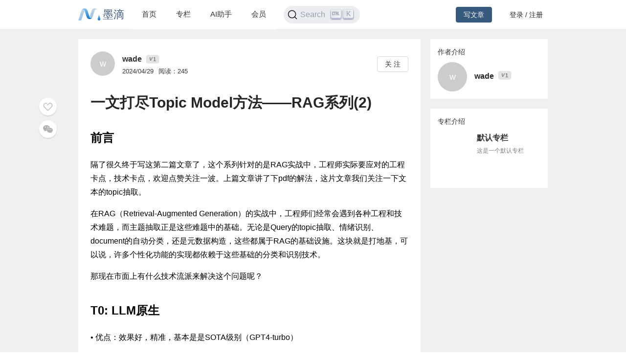

--- FILE ---
content_type: text/html; charset=utf-8
request_url: https://mdnice.com/writing/60287693bec44a77bd08c5a2dc55994e
body_size: 9068
content:
<!DOCTYPE html><html><head><meta name="viewport" content="user-scalable=no,initial-scale=1,maximum-scale=1,minimum-scale=1,width=device-width,height=device-height"/><meta charSet="utf-8"/><meta http-equiv="X-UA-Compatible" content="IE=edge"/><link rel="icon" type="image/png" sizes="32x32" href="/favicon-32x32.png"/><link rel="icon" type="image/png" sizes="16x16" href="/favicon-16x16.png"/><title>墨滴社区</title><meta name="next-head-count" content="6"/><link rel="preload" href="/_next/static/css/99fd28c8.cbcf72ac.chunk.css" as="style"/><link rel="stylesheet" href="/_next/static/css/99fd28c8.cbcf72ac.chunk.css" data-n-g=""/><link rel="preload" href="/_next/static/css/styles.240886f5.chunk.css" as="style"/><link rel="stylesheet" href="/_next/static/css/styles.240886f5.chunk.css" data-n-g=""/><noscript data-n-css=""></noscript><link rel="preload" href="/_next/static/chunks/main-b82ae55c5b30400b5a69.js" as="script"/><link rel="preload" href="/_next/static/chunks/webpack-147ea3ada7109f6dc0bb.js" as="script"/><link rel="preload" href="/_next/static/chunks/framework.0c239260661ae1d12aa2.js" as="script"/><link rel="preload" href="/_next/static/chunks/99fd28c8.869b0eae3f0cff4d601b.js" as="script"/><link rel="preload" href="/_next/static/chunks/dac041ceed1ee26c1e16e104d2190d8271954285.cd3aa3673ce3a49984f4.js" as="script"/><link rel="preload" href="/_next/static/chunks/3a45ee718ef6ab18e4aa41a03d884c521e950c1a.20a0b4d90dbea97d9a42.js" as="script"/><link rel="preload" href="/_next/static/chunks/8d1bb844a74473ea14a7805fadcfb6e83056318c.98f84121cb582997d174.js" as="script"/><link rel="preload" href="/_next/static/chunks/35a9b86bf41ca55ed2bf693c4c3a53cae04657bf.b8d5ed0a5ca43af6dab5.js" as="script"/><link rel="preload" href="/_next/static/chunks/11c0df1a29bf33170b7983f4b17da2d6ebf5539f.0b2951295073cc9c7a9a.js" as="script"/><link rel="preload" href="/_next/static/chunks/c42987db7f01b8b025e2087b0353fe89e1a15fda.5c10d2ef2c1cd0f6e84d.js" as="script"/><link rel="preload" href="/_next/static/chunks/36668fb381692947118f0dea4552c43eecc985fe.9f92e9ed3bcc1cec2ce7.js" as="script"/><link rel="preload" href="/_next/static/chunks/d511d4d17304b938dec199dc3228edce191ed9da.217318f7577760e0f079.js" as="script"/><link rel="preload" href="/_next/static/chunks/0af79db2e64fe1cedba797d64ecc820b92eea113.689762280968d66a9a75.js" as="script"/><link rel="preload" href="/_next/static/chunks/770094b79bfecbe37a9c20ed6f3a97b62603965f.3b1285238eed570fa1bc.js" as="script"/><link rel="preload" href="/_next/static/chunks/b589fcb92c620b81a5585d8092dd58259bee2dc0.19c69bf3f382c0e572de.js" as="script"/><link rel="preload" href="/_next/static/chunks/3d27b0a58b6221ed73e89f6fd5bfe444aca439ff.af3b3ae017e7505aa53b.js" as="script"/><link rel="preload" href="/_next/static/chunks/346019a0dd6641a8c703d9101aeb4c33c0f746ae.34d4d1fdf107b5278e39.js" as="script"/><link rel="preload" href="/_next/static/chunks/styles.7f4a2a65eea97665d51a.js" as="script"/><link rel="preload" href="/_next/static/chunks/pages/_app-fa92648b3579ebab947a.js" as="script"/><link rel="preload" href="/_next/static/chunks/5464e60645fa37f73bec969fa8c00fdc859f8758.92a22c67709061d550c2.js" as="script"/><link rel="preload" href="/_next/static/chunks/4aa92f2a156bc93edc1811c37f5daeb87678f43a.bffeb261932a347c4ffb.js" as="script"/><link rel="preload" href="/_next/static/chunks/pages/writing/%5Bid%5D-15cd20bd9fa1bda23fdf.js" as="script"/><style data-styled="" data-styled-version="5.2.1">#nprogress .bar{background:#37597d;}/*!sc*/
#nprogress .peg{box-shadow:0 0 10px #37597d,0 0 5px #37597d;}/*!sc*/
#nprogress .spinner-icon{border-top-color:#37597d;border-left-color:#37597d;}/*!sc*/
data-styled.g4[id="sc-global-jgxDIz1"]{content:"sc-global-jgxDIz1,"}/*!sc*/
</style></head><body><div id="__next"></div><script id="__NEXT_DATA__" type="application/json">{"props":{"pageProps":{"query":{"id":"60287693bec44a77bd08c5a2dc55994e"},"ieBrowser":false,"needRefresh":false,"writingDetail":{"id":75089,"outId":"60287693bec44a77bd08c5a2dc55994e","articleOutId":"60287693bec44a77bd08c5a2dc55994e","html":"\u003ch1 data-tool=\"mdnice编辑器\" style=\"margin-top: 30px; margin-bottom: 15px; margin-left: 0px; margin-right: 0px; padding-top: 0px; padding-bottom: 0px; padding-left: 0px; padding-right: 0px; display: block;\"\u003e\u003cspan class=\"prefix\" style=\"display: none;\"\u003e\u003c/span\u003e\u003cspan class=\"content\" style=\"font-size: 24px; color: rgb(0, 0, 0); line-height: 1.5em; letter-spacing: 0em; text-align: left; font-weight: bold; display: block;\"\u003e前言\u003c/span\u003e\u003cspan class=\"suffix\" style=\"display: none;\"\u003e\u003c/span\u003e\u003c/h1\u003e \n\u003cp data-tool=\"mdnice编辑器\" style=\"color: rgb(0, 0, 0); font-size: 16px; line-height: 1.8em; letter-spacing: 0em; text-align: left; text-indent: 0em; margin-top: 0px; margin-bottom: 0px; margin-left: 0px; margin-right: 0px; padding-top: 8px; padding-bottom: 8px; padding-left: 0px; padding-right: 0px;\"\u003e隔了很久终于写这第二篇文章了，这个系列针对的是RAG实战中，工程师实际要应对的工程卡点，技术卡点，欢迎点赞关注一波。上篇文章讲了下pdf的解法，这片文章我们关注一下文本的topic抽取。\u003c/p\u003e \n\u003cp data-tool=\"mdnice编辑器\" style=\"color: rgb(0, 0, 0); font-size: 16px; line-height: 1.8em; letter-spacing: 0em; text-align: left; text-indent: 0em; margin-top: 0px; margin-bottom: 0px; margin-left: 0px; margin-right: 0px; padding-top: 8px; padding-bottom: 8px; padding-left: 0px; padding-right: 0px;\"\u003e在RAG（Retrieval-Augmented Generation）的实战中，工程师们经常会遇到各种工程和技术难题，而主题抽取正是这些难题中的基础。无论是Query的topic抽取、情绪识别、document的自动分类，还是元数据构造，这些都属于RAG的基础设施。这块就是打地基，可以说，许多个性化功能的实现都依赖于这些基础的分类和识别技术。\u003c/p\u003e \n\u003cp data-tool=\"mdnice编辑器\" style=\"color: rgb(0, 0, 0); font-size: 16px; line-height: 1.8em; letter-spacing: 0em; text-align: left; text-indent: 0em; margin-top: 0px; margin-bottom: 0px; margin-left: 0px; margin-right: 0px; padding-top: 8px; padding-bottom: 8px; padding-left: 0px; padding-right: 0px;\"\u003e那现在市面上有什么技术流派来解决这个问题呢？\u003c/p\u003e \n\u003ch1 data-tool=\"mdnice编辑器\" style=\"margin-top: 30px; margin-bottom: 15px; margin-left: 0px; margin-right: 0px; padding-top: 0px; padding-bottom: 0px; padding-left: 0px; padding-right: 0px; display: block;\"\u003e\u003cspan class=\"prefix\" style=\"display: none;\"\u003e\u003c/span\u003e\u003cspan class=\"content\" style=\"font-size: 24px; color: rgb(0, 0, 0); line-height: 1.5em; letter-spacing: 0em; text-align: left; font-weight: bold; display: block;\"\u003eT0: LLM原生\u003c/span\u003e\u003cspan class=\"suffix\" style=\"display: none;\"\u003e\u003c/span\u003e\u003c/h1\u003e \n\u003cp data-tool=\"mdnice编辑器\" style=\"color: rgb(0, 0, 0); font-size: 16px; line-height: 1.8em; letter-spacing: 0em; text-align: left; text-indent: 0em; margin-top: 0px; margin-bottom: 0px; margin-left: 0px; margin-right: 0px; padding-top: 8px; padding-bottom: 8px; padding-left: 0px; padding-right: 0px;\"\u003e• 优点：效果好，精准，基本是是SOTA级别（GPT4-turbo）\u003c/p\u003e \n\u003cp data-tool=\"mdnice编辑器\" style=\"color: rgb(0, 0, 0); font-size: 16px; line-height: 1.8em; letter-spacing: 0em; text-align: left; text-indent: 0em; margin-top: 0px; margin-bottom: 0px; margin-left: 0px; margin-right: 0px; padding-top: 8px; padding-bottom: 8px; padding-left: 0px; padding-right: 0px;\"\u003e• 缺点：上下文长度限制，响应时间慢，费用高，调优难，多任务难以并行\u003c/p\u003e \n\u003cp data-tool=\"mdnice编辑器\" style=\"color: rgb(0, 0, 0); font-size: 16px; line-height: 1.8em; letter-spacing: 0em; text-align: left; text-indent: 0em; margin-top: 0px; margin-bottom: 0px; margin-left: 0px; margin-right: 0px; padding-top: 8px; padding-bottom: 8px; padding-left: 0px; padding-right: 0px;\"\u003e这就是为什么，当前情况，T0效果这么好的情况下，还要通过其他路径，去趋近LLM的效果的原因\u003c/p\u003e \n\u003ch1 data-tool=\"mdnice编辑器\" style=\"margin-top: 30px; margin-bottom: 15px; margin-left: 0px; margin-right: 0px; padding-top: 0px; padding-bottom: 0px; padding-left: 0px; padding-right: 0px; display: block;\"\u003e\u003cspan class=\"prefix\" style=\"display: none;\"\u003e\u003c/span\u003e\u003cspan class=\"content\" style=\"font-size: 24px; color: rgb(0, 0, 0); line-height: 1.5em; letter-spacing: 0em; text-align: left; font-weight: bold; display: block;\"\u003eT1: Embedding 向量空间的相似度聚合\u003c/span\u003e\u003cspan class=\"suffix\" style=\"display: none;\"\u003e\u003c/span\u003e\u003c/h1\u003e \n\u003ch2 data-tool=\"mdnice编辑器\" style=\"margin-top: 30px; margin-bottom: 15px; margin-left: 0px; margin-right: 0px; padding-top: 0px; padding-bottom: 0px; padding-left: 0px; padding-right: 0px; display: block;\"\u003e\u003cspan class=\"prefix\" style=\"display: none;\"\u003e\u003c/span\u003e\u003cspan class=\"content\" style=\"font-size: 22px; color: rgb(0, 0, 0); line-height: 1.5em; letter-spacing: 0em; text-align: left; font-weight: bold; display: block;\"\u003ecohere实践\u003c/span\u003e\u003cspan class=\"suffix\" style=\"display: none;\"\u003e\u003c/span\u003e\u003c/h2\u003e \n\u003cp data-tool=\"mdnice编辑器\" style=\"color: rgb(0, 0, 0); font-size: 16px; line-height: 1.8em; letter-spacing: 0em; text-align: left; text-indent: 0em; margin-top: 0px; margin-bottom: 0px; margin-left: 0px; margin-right: 0px; padding-top: 8px; padding-bottom: 8px; padding-left: 0px; padding-right: 0px;\"\u003ehttps://docs.cohere.com/page/topic-modeling 主题建模是一种用于从大量文本文档中提取主要主题的技术。它可以帮助人们理解大量非结构化文本数据，例如聊天机器人收到的消息。例如，这在客户服务方面非常有用，团队可以分析客户对产品或服务提出的常见问题和反馈，从而在未来更好地为客户服务。\u003c/p\u003e \n\u003cp data-tool=\"mdnice编辑器\" style=\"color: rgb(0, 0, 0); font-size: 16px; line-height: 1.8em; letter-spacing: 0em; text-align: left; text-indent: 0em; margin-top: 0px; margin-bottom: 0px; margin-left: 0px; margin-right: 0px; padding-top: 8px; padding-bottom: 8px; padding-left: 0px; padding-right: 0px;\"\u003eTopic Modeler 示例应用分析了由人们向人工智能个人助理发出的指令组成的数据集，然后提取了数据集的关键主题和主题。它利用文本嵌入（文本数据的数字表示，可捕捉其含义），并使用 Cohere Embed 端点检索这些文本嵌入。主题是通过聚类算法生成的，它根据不同文本输入所代表的主题将其分为不同的群组。\u003c/p\u003e \n\u003cp data-tool=\"mdnice编辑器\" style=\"color: rgb(0, 0, 0); font-size: 16px; line-height: 1.8em; letter-spacing: 0em; text-align: left; text-indent: 0em; margin-top: 0px; margin-bottom: 0px; margin-left: 0px; margin-right: 0px; padding-top: 8px; padding-bottom: 8px; padding-left: 0px; padding-right: 0px;\"\u003e建立主题建模器的步骤如下\u003cbr\u003e 第 1 步：加载文本数据集\u003c/p\u003e \n\u003cp data-tool=\"mdnice编辑器\" style=\"color: rgb(0, 0, 0); font-size: 16px; line-height: 1.8em; letter-spacing: 0em; text-align: left; text-indent: 0em; margin-top: 0px; margin-bottom: 0px; margin-left: 0px; margin-right: 0px; padding-top: 8px; padding-bottom: 8px; padding-left: 0px; padding-right: 0px;\"\u003e第 2 步：创建聚类\u003c/p\u003e \n\u003cp data-tool=\"mdnice编辑器\" style=\"color: rgb(0, 0, 0); font-size: 16px; line-height: 1.8em; letter-spacing: 0em; text-align: left; text-indent: 0em; margin-top: 0px; margin-bottom: 0px; margin-left: 0px; margin-right: 0px; padding-top: 8px; padding-bottom: 8px; padding-left: 0px; padding-right: 0px;\"\u003e第 3 步：获取聚类关键词\u003c/p\u003e \n\u003cp data-tool=\"mdnice编辑器\" style=\"color: rgb(0, 0, 0); font-size: 16px; line-height: 1.8em; letter-spacing: 0em; text-align: left; text-indent: 0em; margin-top: 0px; margin-bottom: 0px; margin-left: 0px; margin-right: 0px; padding-top: 8px; padding-bottom: 8px; padding-left: 0px; padding-right: 0px;\"\u003e第 4 步：在图表上可视化聚类\u003c/p\u003e \n\u003cp data-tool=\"mdnice编辑器\" style=\"color: rgb(0, 0, 0); font-size: 16px; line-height: 1.8em; letter-spacing: 0em; text-align: left; text-indent: 0em; margin-top: 0px; margin-bottom: 0px; margin-left: 0px; margin-right: 0px; padding-top: 8px; padding-bottom: 8px; padding-left: 0px; padding-right: 0px;\"\u003e核心代码如下：\u003c/p\u003e \n\u003cpre class=\"custom\" data-tool=\"mdnice编辑器\" style=\"border-radius: 5px; box-shadow: rgba(0, 0, 0, 0.55) 0px 2px 10px; text-align: left; margin-top: 10px; margin-bottom: 10px; margin-left: 0px; margin-right: 0px; padding-top: 0px; padding-bottom: 0px; padding-left: 0px; padding-right: 0px;\"\u003e\u003cspan style=\"display: block; background: url(https://files.mdnice.com/user/3441/876cad08-0422-409d-bb5a-08afec5da8ee.svg); height: 30px; width: 100%; background-size: 40px; background-repeat: no-repeat; background-color: #282c34; margin-bottom: -7px; border-radius: 5px; background-position: 10px 10px;\"\u003e\u003c/span\u003e\u003ccode class=\"hljs\" style=\"overflow-x: auto; padding: 16px; color: #abb2bf; padding-top: 15px; background: #282c34; border-radius: 5px; display: -webkit-box; font-family: 'Operator Mono', Consolas, Monaco, Menlo, monospace; border-top-left-radius: 0px; border-top-right-radius: 0px; border-bottom-right-radius: 0px; border-bottom-left-radius: 0px; font-size: 12px;\"\u003eapi_key\u0026nbsp;=\u0026nbsp;“PASTE_YOUR_API_KEY_HERE”\u003cbr\u003eco\u0026nbsp;=\u0026nbsp;cohere.Client(api_key)\u003cbr\u003e\u003cbr\u003e\u0026nbsp;Embed\u0026nbsp;with\u0026nbsp;Cohere’s\u0026nbsp;embedding\u0026nbsp;model,\u0026nbsp;\u003cspan class=\"hljs-keyword\" style=\"color: #c678dd; line-height: 26px;\"\u003ethen\u003c/span\u003e\u0026nbsp;convert\u0026nbsp;into\u0026nbsp;a\u0026nbsp;numpy\u0026nbsp;array\u003cbr\u003eembeddings\u0026nbsp;=\u0026nbsp;co.embed(texts=list(df[‘utt’]),\u003cbr\u003e\u0026nbsp;\u0026nbsp;\u0026nbsp;\u0026nbsp;\u0026nbsp;\u0026nbsp;\u0026nbsp;\u0026nbsp;\u0026nbsp;\u0026nbsp;\u0026nbsp;\u0026nbsp;\u0026nbsp;\u0026nbsp;\u0026nbsp;\u0026nbsp;\u0026nbsp;\u0026nbsp;\u0026nbsp;\u0026nbsp;\u0026nbsp;\u0026nbsp;\u0026nbsp;truncate=\u003cspan class=\"hljs-string\" style=\"color: #98c379; line-height: 26px;\"\u003e\"RIGHT\"\u003c/span\u003e).embeddings\u003cbr\u003eembeddings\u0026nbsp;=\u0026nbsp;np.array(embeds)\u003cbr\u003e\u003cbr\u003ecluster_model\u0026nbsp;=\u0026nbsp;KMeans(n_clusters=n_clusters)\u003cbr\u003etopic_model\u0026nbsp;=\u0026nbsp;BERTopic(hdbscan_model=cluster_model)\u003cbr\u003e\u003cbr\u003e\u003cspan class=\"hljs-comment\" style=\"color: #5c6370; font-style: italic; line-height: 26px;\"\u003e#\u0026nbsp;df\u0026nbsp;is\u0026nbsp;a\u0026nbsp;dataframe.\u0026nbsp;df['title']\u0026nbsp;is\u0026nbsp;the\u0026nbsp;column\u0026nbsp;of\u0026nbsp;text\u0026nbsp;we're\u0026nbsp;modeling\u003c/span\u003e\u003cbr\u003edf[\u003cspan class=\"hljs-string\" style=\"color: #98c379; line-height: 26px;\"\u003e'topic'\u003c/span\u003e],\u0026nbsp;probabilities\u0026nbsp;=\u0026nbsp;topic_model.fit_transform(df[\u003cspan class=\"hljs-string\" style=\"color: #98c379; line-height: 26px;\"\u003e'utt'\u003c/span\u003e],\u0026nbsp;embeddings)\u003cbr\u003e\u003c/code\u003e\u003c/pre\u003e \n\u003cp data-tool=\"mdnice编辑器\" style=\"color: rgb(0, 0, 0); font-size: 16px; line-height: 1.8em; letter-spacing: 0em; text-align: left; text-indent: 0em; margin-top: 0px; margin-bottom: 0px; margin-left: 0px; margin-right: 0px; padding-top: 8px; padding-bottom: 8px; padding-left: 0px; padding-right: 0px;\"\u003e这里面用了BertTopic，也放一点内容看看\u003c/p\u003e \n\u003ch2 data-tool=\"mdnice编辑器\" style=\"margin-top: 30px; margin-bottom: 15px; margin-left: 0px; margin-right: 0px; padding-top: 0px; padding-bottom: 0px; padding-left: 0px; padding-right: 0px; display: block;\"\u003e\u003cspan class=\"prefix\" style=\"display: none;\"\u003e\u003c/span\u003e\u003cspan class=\"content\" style=\"font-size: 22px; color: rgb(0, 0, 0); line-height: 1.5em; letter-spacing: 0em; text-align: left; font-weight: bold; display: block;\"\u003eBertTopic\u003c/span\u003e\u003cspan class=\"suffix\" style=\"display: none;\"\u003e\u003c/span\u003e\u003c/h2\u003e \n\u003cp data-tool=\"mdnice编辑器\" style=\"color: rgb(0, 0, 0); font-size: 16px; line-height: 1.8em; letter-spacing: 0em; text-align: left; text-indent: 0em; margin-top: 0px; margin-bottom: 0px; margin-left: 0px; margin-right: 0px; padding-top: 8px; padding-bottom: 8px; padding-left: 0px; padding-right: 0px;\"\u003e《BERTopic: Neural topic modeling with a class-based TF-IDF procedure》 为了克服 Top2Vec 的缺点，BertTopic 并不是把文档和词都嵌入到同一个空间，而是单独对文档进行 embedding 编码，然后同样过降维和聚类，得到不同的主题。但在寻找主题表示时，是把同一个主题下的所有文档看成一个大文档，然后通过 c-TF-IDF 最高的 NNN 个词作为该主题表示。简单点说，BerTopic 寻找主题表示时用的是 bags-of-words。\u003c/p\u003e \n\u003cp data-tool=\"mdnice编辑器\" style=\"color: rgb(0, 0, 0); font-size: 16px; line-height: 1.8em; letter-spacing: 0em; text-align: left; text-indent: 0em; margin-top: 0px; margin-bottom: 0px; margin-left: 0px; margin-right: 0px; padding-top: 8px; padding-bottom: 8px; padding-left: 0px; padding-right: 0px;\"\u003e算法流程\u003c/p\u003e \n\u003cp data-tool=\"mdnice编辑器\" style=\"color: rgb(0, 0, 0); font-size: 16px; line-height: 1.8em; letter-spacing: 0em; text-align: left; text-indent: 0em; margin-top: 0px; margin-bottom: 0px; margin-left: 0px; margin-right: 0px; padding-top: 8px; padding-bottom: 8px; padding-left: 0px; padding-right: 0px;\"\u003e• 把文档映射到 embedding 空间\u003c/p\u003e \n\u003cp data-tool=\"mdnice编辑器\" style=\"color: rgb(0, 0, 0); font-size: 16px; line-height: 1.8em; letter-spacing: 0em; text-align: left; text-indent: 0em; margin-top: 0px; margin-bottom: 0px; margin-left: 0px; margin-right: 0px; padding-top: 8px; padding-bottom: 8px; padding-left: 0px; padding-right: 0px;\"\u003e• 这里可以用预训练模型，像 BERT、RoBERTa，或者经过 fine tuning 的预训练模型进行文档编码，相对于 Top2Vec 用的Doc2Vec，预训练模型无疑表征能力更强\u003c/p\u003e \n\u003cp data-tool=\"mdnice编辑器\" style=\"color: rgb(0, 0, 0); font-size: 16px; line-height: 1.8em; letter-spacing: 0em; text-align: left; text-indent: 0em; margin-top: 0px; margin-bottom: 0px; margin-left: 0px; margin-right: 0px; padding-top: 8px; padding-bottom: 8px; padding-left: 0px; padding-right: 0px;\"\u003e• 降维。同 Top2Vec，用的 UMAP\u003c/p\u003e \n\u003cp data-tool=\"mdnice编辑器\" style=\"color: rgb(0, 0, 0); font-size: 16px; line-height: 1.8em; letter-spacing: 0em; text-align: left; text-indent: 0em; margin-top: 0px; margin-bottom: 0px; margin-left: 0px; margin-right: 0px; padding-top: 8px; padding-bottom: 8px; padding-left: 0px; padding-right: 0px;\"\u003e• 聚类。同 Top2Vec，用的 HDBSCAN\u003c/p\u003e \n\u003cp data-tool=\"mdnice编辑器\" style=\"color: rgb(0, 0, 0); font-size: 16px; line-height: 1.8em; letter-spacing: 0em; text-align: left; text-indent: 0em; margin-top: 0px; margin-bottom: 0px; margin-left: 0px; margin-right: 0px; padding-top: 8px; padding-bottom: 8px; padding-left: 0px; padding-right: 0px;\"\u003e• 主题表示。如上面所提，把属于同一个 topic 的所有文档看成一个大文档。然后算 c-TF-IDF，公式如下，变量含义可以看论文\u003c/p\u003e \n\u003cp data-tool=\"mdnice编辑器\" style=\"color: rgb(0, 0, 0); font-size: 16px; line-height: 1.8em; letter-spacing: 0em; text-align: left; text-indent: 0em; margin-top: 0px; margin-bottom: 0px; margin-left: 0px; margin-right: 0px; padding-top: 8px; padding-bottom: 8px; padding-left: 0px; padding-right: 0px;\"\u003e这个做法简单明了，又有效，很棒。\u003c/p\u003e \n\u003ch2 data-tool=\"mdnice编辑器\" style=\"margin-top: 30px; margin-bottom: 15px; margin-left: 0px; margin-right: 0px; padding-top: 0px; padding-bottom: 0px; padding-left: 0px; padding-right: 0px; display: block;\"\u003e\u003cspan class=\"prefix\" style=\"display: none;\"\u003e\u003c/span\u003e\u003cspan class=\"content\" style=\"font-size: 22px; color: rgb(0, 0, 0); line-height: 1.5em; letter-spacing: 0em; text-align: left; font-weight: bold; display: block;\"\u003eTop2vec\u003c/span\u003e\u003cspan class=\"suffix\" style=\"display: none;\"\u003e\u003c/span\u003e\u003c/h2\u003e \n\u003cp data-tool=\"mdnice编辑器\" style=\"color: rgb(0, 0, 0); font-size: 16px; line-height: 1.8em; letter-spacing: 0em; text-align: left; text-indent: 0em; margin-top: 0px; margin-bottom: 0px; margin-left: 0px; margin-right: 0px; padding-top: 8px; padding-bottom: 8px; padding-left: 0px; padding-right: 0px;\"\u003e比如https://github.com/ddangelov/Top2Vec https://arxiv.org/pdf/2008.09470\u003c/p\u003e \n\u003cp data-tool=\"mdnice编辑器\" style=\"color: rgb(0, 0, 0); font-size: 16px; line-height: 1.8em; letter-spacing: 0em; text-align: left; text-indent: 0em; margin-top: 0px; margin-bottom: 0px; margin-left: 0px; margin-right: 0px; padding-top: 8px; padding-bottom: 8px; padding-left: 0px; padding-right: 0px;\"\u003e下面top2vec是来自周星星的知乎文章https://www.zhihu.com/question/34801598/answer/2776359659\u003c/p\u003e \n\u003cp data-tool=\"mdnice编辑器\" style=\"color: rgb(0, 0, 0); font-size: 16px; line-height: 1.8em; letter-spacing: 0em; text-align: left; text-indent: 0em; margin-top: 0px; margin-bottom: 0px; margin-left: 0px; margin-right: 0px; padding-top: 8px; padding-bottom: 8px; padding-left: 0px; padding-right: 0px;\"\u003e原理：用 Doc2vec 技术，把文档和词都映射到同一个语义向量空间。对文档向量进行聚类，分成不同的簇，每个簇就代表一个主题，同一个簇的文档向量求 average，得到的向量作为该主题的 Topic 表示，再用离该 topic vector 最近的 NNN 个词作为该 Topic 的表示。\u003c/p\u003e \n\u003cp data-tool=\"mdnice编辑器\" style=\"color: rgb(0, 0, 0); font-size: 16px; line-height: 1.8em; letter-spacing: 0em; text-align: left; text-indent: 0em; margin-top: 0px; margin-bottom: 0px; margin-left: 0px; margin-right: 0px; padding-top: 8px; padding-bottom: 8px; padding-left: 0px; padding-right: 0px;\"\u003e算法流程\u003c/p\u003e \n\u003cp data-tool=\"mdnice编辑器\" style=\"color: rgb(0, 0, 0); font-size: 16px; line-height: 1.8em; letter-spacing: 0em; text-align: left; text-indent: 0em; margin-top: 0px; margin-bottom: 0px; margin-left: 0px; margin-right: 0px; padding-top: 8px; padding-bottom: 8px; padding-left: 0px; padding-right: 0px;\"\u003e• 使用 Doc2Vec 创建文档和字的联合向量空间（也称为embedding 嵌入空间）\u003c/p\u003e \n\u003cp data-tool=\"mdnice编辑器\" style=\"color: rgb(0, 0, 0); font-size: 16px; line-height: 1.8em; letter-spacing: 0em; text-align: left; text-indent: 0em; margin-top: 0px; margin-bottom: 0px; margin-left: 0px; margin-right: 0px; padding-top: 8px; padding-bottom: 8px; padding-left: 0px; padding-right: 0px;\"\u003e• 这里的 Doc2Vec 类似 word2vec 中的 skip-gram，用的是比较浅的网络\u003c/p\u003e \n\u003cfigure data-tool=\"mdnice编辑器\" style=\"margin-top: 10px; margin-bottom: 10px; margin-left: 0px; margin-right: 0px; padding-top: 0px; padding-bottom: 0px; padding-left: 0px; padding-right: 0px; display: flex; flex-direction: column; justify-content: center; align-items: center;\"\u003e \n \u003cimg src=\"https://files.mdnice.com/user/57315/b3929318-01bd-4828-a286-174985ca74ca.png\" alt style=\"display: block; margin-top: 0px; margin-right: auto; margin-bottom: 0px; margin-left: auto; max-width: 100%; border-top-style: none; border-bottom-style: none; border-left-style: none; border-right-style: none; border-top-width: 3px; border-bottom-width: 3px; border-left-width: 3px; border-right-width: 3px; border-top-color: rgba(0, 0, 0, 0.4); border-bottom-color: rgba(0, 0, 0, 0.4); border-left-color: rgba(0, 0, 0, 0.4); border-right-color: rgba(0, 0, 0, 0.4); border-top-left-radius: 0px; border-top-right-radius: 0px; border-bottom-right-radius: 0px; border-bottom-left-radius: 0px; object-fit: fill; box-shadow: rgba(0, 0, 0, 0) 0px 0px 0px 0px;\"\u003e \n\u003c/figure\u003e \n\u003cp data-tool=\"mdnice编辑器\" style=\"color: rgb(0, 0, 0); font-size: 16px; line-height: 1.8em; letter-spacing: 0em; text-align: left; text-indent: 0em; margin-top: 0px; margin-bottom: 0px; margin-left: 0px; margin-right: 0px; padding-top: 8px; padding-bottom: 8px; padding-left: 0px; padding-right: 0px;\"\u003e• 对文档向量使用 UMAP 进行降维\u003c/p\u003e \n\u003cp data-tool=\"mdnice编辑器\" style=\"color: rgb(0, 0, 0); font-size: 16px; line-height: 1.8em; letter-spacing: 0em; text-align: left; text-indent: 0em; margin-top: 0px; margin-bottom: 0px; margin-left: 0px; margin-right: 0px; padding-top: 8px; padding-bottom: 8px; padding-left: 0px; padding-right: 0px;\"\u003e• 降维的目的是避免维度灾难，提高后续聚类算法的效果和效率\u003c/p\u003e \n\u003cp data-tool=\"mdnice编辑器\" style=\"color: rgb(0, 0, 0); font-size: 16px; line-height: 1.8em; letter-spacing: 0em; text-align: left; text-indent: 0em; margin-top: 0px; margin-bottom: 0px; margin-left: 0px; margin-right: 0px; padding-top: 8px; padding-bottom: 8px; padding-left: 0px; padding-right: 0px;\"\u003e• UMAP 18年提出，目前是当红炸子鸡的降维算法，属于非线性流形降维。由于 embedding 空间通常有着\u003cstrong style=\"color: rgb(0, 0, 0); font-weight: bold; background-attachment: scroll; background-clip: border-box; background-color: rgba(0, 0, 0, 0); background-image: none; background-origin: padding-box; background-position-x: 0%; background-position-y: 0%; background-repeat: no-repeat; background-size: auto; width: auto; height: auto; margin-top: 0px; margin-bottom: 0px; margin-left: 0px; margin-right: 0px; padding-top: 0px; padding-bottom: 0px; padding-left: 0px; padding-right: 0px; border-top-style: none; border-bottom-style: none; border-left-style: none; border-right-style: none; border-top-width: 3px; border-bottom-width: 3px; border-left-width: 3px; border-right-width: 3px; border-top-color: rgba(0, 0, 0, 0.4); border-bottom-color: rgba(0, 0, 0, 0.4); border-left-color: rgba(0, 0, 0, 0.4); border-right-color: rgba(0, 0, 0, 0.4); border-top-left-radius: 0px; border-top-right-radius: 0px; border-bottom-right-radius: 0px; border-bottom-left-radius: 0px;\"\u003e各向异性\u003c/strong\u003e的问题，用 PCA 这种线性降维效果是不适合的，而 UMAP 相对于 t-SNE，能更好保留原空间的局部和全局结构，且计算效率更好\u003c/p\u003e \n\u003cp data-tool=\"mdnice编辑器\" style=\"color: rgb(0, 0, 0); font-size: 16px; line-height: 1.8em; letter-spacing: 0em; text-align: left; text-indent: 0em; margin-top: 0px; margin-bottom: 0px; margin-left: 0px; margin-right: 0px; padding-top: 8px; padding-bottom: 8px; padding-left: 0px; padding-right: 0px;\"\u003e• 使用 HDBSCAN 进行聚类\u003c/p\u003e \n\u003cp data-tool=\"mdnice编辑器\" style=\"color: rgb(0, 0, 0); font-size: 16px; line-height: 1.8em; letter-spacing: 0em; text-align: left; text-indent: 0em; margin-top: 0px; margin-bottom: 0px; margin-left: 0px; margin-right: 0px; padding-top: 8px; padding-bottom: 8px; padding-left: 0px; padding-right: 0px;\"\u003e• 密度聚类优势能天然挖掘异常点。从业务上看，有一些文档就是不属于某一个主题的，强行划分会影响效果\u003c/p\u003e \n\u003cp data-tool=\"mdnice编辑器\" style=\"color: rgb(0, 0, 0); font-size: 16px; line-height: 1.8em; letter-spacing: 0em; text-align: left; text-indent: 0em; margin-top: 0px; margin-bottom: 0px; margin-left: 0px; margin-right: 0px; padding-top: 8px; padding-bottom: 8px; padding-left: 0px; padding-right: 0px;\"\u003e• 同样是因为 embedding 空间的各向异性，并不适合用 K-means 这种 centroid-based 的聚类方案\u003c/p\u003e \n\u003cp data-tool=\"mdnice编辑器\" style=\"color: rgb(0, 0, 0); font-size: 16px; line-height: 1.8em; letter-spacing: 0em; text-align: left; text-indent: 0em; margin-top: 0px; margin-bottom: 0px; margin-left: 0px; margin-right: 0px; padding-top: 8px; padding-bottom: 8px; padding-left: 0px; padding-right: 0px;\"\u003e• HDBSCAN 相比于 DBSCAN，不用定义领域半径 eps 和密度阈值 MinPt 这两个刺手的参数\u003c/p\u003e \n\u003cp data-tool=\"mdnice编辑器\" style=\"color: rgb(0, 0, 0); font-size: 16px; line-height: 1.8em; letter-spacing: 0em; text-align: left; text-indent: 0em; margin-top: 0px; margin-bottom: 0px; margin-left: 0px; margin-right: 0px; padding-top: 8px; padding-bottom: 8px; padding-left: 0px; padding-right: 0px;\"\u003e• 关于 HDBSCAN 的深入理解，可以看这篇How HDBSCAN Works\u003c/p\u003e \n\u003cp data-tool=\"mdnice编辑器\" style=\"color: rgb(0, 0, 0); font-size: 16px; line-height: 1.8em; letter-spacing: 0em; text-align: left; text-indent: 0em; margin-top: 0px; margin-bottom: 0px; margin-left: 0px; margin-right: 0px; padding-top: 8px; padding-bottom: 8px; padding-left: 0px; padding-right: 0px;\"\u003e• 聚类得到的每个簇为一个主题，对同一个簇的所有文档向量求平均，得到该主题的向量\u003c/p\u003e \n\u003cfigure data-tool=\"mdnice编辑器\" style=\"margin-top: 10px; margin-bottom: 10px; margin-left: 0px; margin-right: 0px; padding-top: 0px; padding-bottom: 0px; padding-left: 0px; padding-right: 0px; display: flex; flex-direction: column; justify-content: center; align-items: center;\"\u003e \n \u003cimg src=\"https://files.mdnice.com/user/57315/e6d1742c-3b61-4eb3-8f52-ec0592ef752c.png\" alt style=\"display: block; margin-top: 0px; margin-right: auto; margin-bottom: 0px; margin-left: auto; max-width: 100%; border-top-style: none; border-bottom-style: none; border-left-style: none; border-right-style: none; border-top-width: 3px; border-bottom-width: 3px; border-left-width: 3px; border-right-width: 3px; border-top-color: rgba(0, 0, 0, 0.4); border-bottom-color: rgba(0, 0, 0, 0.4); border-left-color: rgba(0, 0, 0, 0.4); border-right-color: rgba(0, 0, 0, 0.4); border-top-left-radius: 0px; border-top-right-radius: 0px; border-bottom-right-radius: 0px; border-bottom-left-radius: 0px; object-fit: fill; box-shadow: rgba(0, 0, 0, 0) 0px 0px 0px 0px;\"\u003e \n\u003c/figure\u003e \n\u003cp data-tool=\"mdnice编辑器\" style=\"color: rgb(0, 0, 0); font-size: 16px; line-height: 1.8em; letter-spacing: 0em; text-align: left; text-indent: 0em; margin-top: 0px; margin-bottom: 0px; margin-left: 0px; margin-right: 0px; padding-top: 8px; padding-bottom: 8px; padding-left: 0px; padding-right: 0px;\"\u003e• 每个主题离该主题向量最近的 NNN 个词向量对应的词来作为主题表示\u003c/p\u003e \n\u003cp data-tool=\"mdnice编辑器\" style=\"color: rgb(0, 0, 0); font-size: 16px; line-height: 1.8em; letter-spacing: 0em; text-align: left; text-indent: 0em; margin-top: 0px; margin-bottom: 0px; margin-left: 0px; margin-right: 0px; padding-top: 8px; padding-bottom: 8px; padding-left: 0px; padding-right: 0px;\"\u003e• 不需要像 LDA 一样做停用词，常用词停用词通常分布在不同的主题向量中间，不会跟某一个具体的主题很近\u003c/p\u003e \n\u003cfigure data-tool=\"mdnice编辑器\" style=\"margin-top: 10px; margin-bottom: 10px; margin-left: 0px; margin-right: 0px; padding-top: 0px; padding-bottom: 0px; padding-left: 0px; padding-right: 0px; display: flex; flex-direction: column; justify-content: center; align-items: center;\"\u003e \n \u003cimg src=\"https://files.mdnice.com/user/57315/a150c99c-b677-4896-a7ae-dde6bd52af2c.png\" alt style=\"display: block; margin-top: 0px; margin-right: auto; margin-bottom: 0px; margin-left: auto; max-width: 100%; border-top-style: none; border-bottom-style: none; border-left-style: none; border-right-style: none; border-top-width: 3px; border-bottom-width: 3px; border-left-width: 3px; border-right-width: 3px; border-top-color: rgba(0, 0, 0, 0.4); border-bottom-color: rgba(0, 0, 0, 0.4); border-left-color: rgba(0, 0, 0, 0.4); border-right-color: rgba(0, 0, 0, 0.4); border-top-left-radius: 0px; border-top-right-radius: 0px; border-bottom-right-radius: 0px; border-bottom-left-radius: 0px; object-fit: fill; box-shadow: rgba(0, 0, 0, 0) 0px 0px 0px 0px;\"\u003e \n\u003c/figure\u003e \n\u003cp data-tool=\"mdnice编辑器\" style=\"color: rgb(0, 0, 0); font-size: 16px; line-height: 1.8em; letter-spacing: 0em; text-align: left; text-indent: 0em; margin-top: 0px; margin-bottom: 0px; margin-left: 0px; margin-right: 0px; padding-top: 8px; padding-bottom: 8px; padding-left: 0px; padding-right: 0px;\"\u003e优点\u003c/p\u003e \n\u003cp data-tool=\"mdnice编辑器\" style=\"color: rgb(0, 0, 0); font-size: 16px; line-height: 1.8em; letter-spacing: 0em; text-align: left; text-indent: 0em; margin-top: 0px; margin-bottom: 0px; margin-left: 0px; margin-right: 0px; padding-top: 8px; padding-bottom: 8px; padding-left: 0px; padding-right: 0px;\"\u003e• 通过 HDBSCAN 自动发现主题数\u003c/p\u003e \n\u003cp data-tool=\"mdnice编辑器\" style=\"color: rgb(0, 0, 0); font-size: 16px; line-height: 1.8em; letter-spacing: 0em; text-align: left; text-indent: 0em; margin-top: 0px; margin-bottom: 0px; margin-left: 0px; margin-right: 0px; padding-top: 8px; padding-bottom: 8px; padding-left: 0px; padding-right: 0px;\"\u003e• 不需要停用词表\u003c/p\u003e \n\u003cp data-tool=\"mdnice编辑器\" style=\"color: rgb(0, 0, 0); font-size: 16px; line-height: 1.8em; letter-spacing: 0em; text-align: left; text-indent: 0em; margin-top: 0px; margin-bottom: 0px; margin-left: 0px; margin-right: 0px; padding-top: 8px; padding-bottom: 8px; padding-left: 0px; padding-right: 0px;\"\u003e• 不需要 stemming/lemmatization，因为这里是用 embedding 来表示一个文档，而不是用 bags-of-words\u003c/p\u003e \n\u003cp data-tool=\"mdnice编辑器\" style=\"color: rgb(0, 0, 0); font-size: 16px; line-height: 1.8em; letter-spacing: 0em; text-align: left; text-indent: 0em; margin-top: 0px; margin-bottom: 0px; margin-left: 0px; margin-right: 0px; padding-top: 8px; padding-bottom: 8px; padding-left: 0px; padding-right: 0px;\"\u003e• 相比于 bags-of-words，用 embedding 无疑对文本的表征能力更强\u003c/p\u003e \n\u003cp data-tool=\"mdnice编辑器\" style=\"color: rgb(0, 0, 0); font-size: 16px; line-height: 1.8em; letter-spacing: 0em; text-align: left; text-indent: 0em; margin-top: 0px; margin-bottom: 0px; margin-left: 0px; margin-right: 0px; padding-top: 8px; padding-bottom: 8px; padding-left: 0px; padding-right: 0px;\"\u003e• 把词、文档、主题都用同一个 embedding 空间表示，能实现一些实用的功能。如搜索一个词的相似词、一个文档的相似文档、输入主题搜索最相关的文档、输入词搜于文档等，由于有向量，这些搜索都能相当丝滑\u003c/p\u003e \n\u003cp data-tool=\"mdnice编辑器\" style=\"color: rgb(0, 0, 0); font-size: 16px; line-height: 1.8em; letter-spacing: 0em; text-align: left; text-indent: 0em; margin-top: 0px; margin-bottom: 0px; margin-left: 0px; margin-right: 0px; padding-top: 8px; padding-bottom: 8px; padding-left: 0px; padding-right: 0px;\"\u003e缺点\u003c/p\u003e \n\u003cp data-tool=\"mdnice编辑器\" style=\"color: rgb(0, 0, 0); font-size: 16px; line-height: 1.8em; letter-spacing: 0em; text-align: left; text-indent: 0em; margin-top: 0px; margin-bottom: 0px; margin-left: 0px; margin-right: 0px; padding-top: 8px; padding-bottom: 8px; padding-left: 0px; padding-right: 0px;\"\u003e• 一个很有意思的点是。聚类选择的是 HDBSCAN 这种 density-based 的聚类方法，但是在求主题向量时，是从 centroid-based 的角度，即是通过同一簇下的向量求平均得到主题向量，这会导致得到的主题向量是不准确的，从而造成主题表示是不准确的。\u003c/p\u003e \n\u003cp data-tool=\"mdnice编辑器\" style=\"color: rgb(0, 0, 0); font-size: 16px; line-height: 1.8em; letter-spacing: 0em; text-align: left; text-indent: 0em; margin-top: 0px; margin-bottom: 0px; margin-left: 0px; margin-right: 0px; padding-top: 8px; padding-bottom: 8px; padding-left: 0px; padding-right: 0px;\"\u003e实际上，作者在论文里，有实验过几种方法，但 average embedding 是最简单和有效的。\u003c/p\u003e \n\u003ch2 data-tool=\"mdnice编辑器\" style=\"margin-top: 30px; margin-bottom: 15px; margin-left: 0px; margin-right: 0px; padding-top: 0px; padding-bottom: 0px; padding-left: 0px; padding-right: 0px; display: block;\"\u003e\u003cspan class=\"prefix\" style=\"display: none;\"\u003e\u003c/span\u003e\u003cspan class=\"content\" style=\"font-size: 22px; color: rgb(0, 0, 0); line-height: 1.5em; letter-spacing: 0em; text-align: left; font-weight: bold; display: block;\"\u003eT1: LDA 机器学习方法永不为奴（bushi）\u003c/span\u003e\u003cspan class=\"suffix\" style=\"display: none;\"\u003e\u003c/span\u003e\u003c/h2\u003e \n\u003cp data-tool=\"mdnice编辑器\" style=\"color: rgb(0, 0, 0); font-size: 16px; line-height: 1.8em; letter-spacing: 0em; text-align: left; text-indent: 0em; margin-top: 0px; margin-bottom: 0px; margin-left: 0px; margin-right: 0px; padding-top: 8px; padding-bottom: 8px; padding-left: 0px; padding-right: 0px;\"\u003e机器学习相关的，主要看1是否有监督，2词袋统计还是embedding相似度\u003c/p\u003e \n\u003cp data-tool=\"mdnice编辑器\" style=\"color: rgb(0, 0, 0); font-size: 16px; line-height: 1.8em; letter-spacing: 0em; text-align: left; text-indent: 0em; margin-top: 0px; margin-bottom: 0px; margin-left: 0px; margin-right: 0px; padding-top: 8px; padding-bottom: 8px; padding-left: 0px; padding-right: 0px;\"\u003e1 非监督，词袋概率最经典的，LDA，这是一种经典的非监督机器学习方法。LDA基于词袋模型和概率统计，是主题建模领域的老牌强者。\u003c/p\u003e \n\u003cp data-tool=\"mdnice编辑器\" style=\"color: rgb(0, 0, 0); font-size: 16px; line-height: 1.8em; letter-spacing: 0em; text-align: left; text-indent: 0em; margin-top: 0px; margin-bottom: 0px; margin-left: 0px; margin-right: 0px; padding-top: 8px; padding-bottom: 8px; padding-left: 0px; padding-right: 0px;\"\u003e2 集合词嵌入合LDA的项目：https://github.com/MilaNLProc/contextualized-topic-models\u003c/p\u003e \n\u003cp data-tool=\"mdnice编辑器\" style=\"color: rgb(0, 0, 0); font-size: 16px; line-height: 1.8em; letter-spacing: 0em; text-align: left; text-indent: 0em; margin-top: 0px; margin-bottom: 0px; margin-left: 0px; margin-right: 0px; padding-top: 8px; padding-bottom: 8px; padding-left: 0px; padding-right: 0px;\"\u003e3 半监督，词袋概率：https://github.com/gregversteeg/corex_topic\u003c/p\u003e \n\u003cp data-tool=\"mdnice编辑器\" style=\"color: rgb(0, 0, 0); font-size: 16px; line-height: 1.8em; letter-spacing: 0em; text-align: left; text-indent: 0em; margin-top: 0px; margin-bottom: 0px; margin-left: 0px; margin-right: 0px; padding-top: 8px; padding-bottom: 8px; padding-left: 0px; padding-right: 0px;\"\u003e类似的还可以参考下知乎这篇文章：https://www.zhihu.com/question/34801598/answer/2776359659\u003c/p\u003e \n\u003cp data-tool=\"mdnice编辑器\" style=\"color: rgb(0, 0, 0); font-size: 16px; line-height: 1.8em; letter-spacing: 0em; text-align: left; text-indent: 0em; margin-top: 0px; margin-bottom: 0px; margin-left: 0px; margin-right: 0px; padding-top: 8px; padding-bottom: 8px; padding-left: 0px; padding-right: 0px;\"\u003e如果你对这些主题模型的更多细节感兴趣，可以查看以下资源。比如，cohere的官方文档、BertTopic的相关论文，以及Top2Vec的GitHub页面和论文。 好了，今天的分享就到这里。希望这篇文章能够帮助你更好地理解主题模型的世界。如果你有任何问题或建议，请随时留言。别忘了点赞和关注哦，我们下期再见！\u003c/p\u003e","title":"一文打尽Topic Model方法——RAG系列(2)","categoryId":3,"categoryName":"人工智能","tagId":177,"tagName":"AI算法","userId":57315,"userOutId":"565082659069","username":"wade","avatar":"","description":"前言隔了很久终于写这第二篇文章了，这个系列针对的是RAG实战中，工程师实际要应对的工程卡点，技术卡点，欢迎点赞关注一波。上篇文章讲了下pdf的解法，这片文章我们关注一下文本的topic抽取。在RAG（","level":1,"publishTime":"2024/04/29","readingNum":245,"likeNum":0,"introduction":null,"followWords":null,"followPic":null,"isFollowing":false,"isLike":false,"isSelf":false,"type":1,"isVisible":true,"invisibleReason":null,"writingColumn":{"columnOutId":"7cf6f7cc7168409fa4052383a8efbdf4","name":"默认专栏","briefIntro":"这是一个默认专栏","cover":"https://files.mdnice.com/common/community/default-column-cover.jpg","writingNum":5,"createTime":"2024-08-06 19:03"},"isColumnChargeVisible":true}},"__N_SSP":true},"page":"/writing/[id]","query":{"id":"60287693bec44a77bd08c5a2dc55994e"},"buildId":"1JLgfcwwuYJpuft8p2Xdj","isFallback":false,"gssp":true,"appGip":true}</script><script nomodule="" src="/_next/static/chunks/polyfills-d8fa1af55e2fee092f26.js"></script><script src="/_next/static/chunks/main-b82ae55c5b30400b5a69.js" async=""></script><script src="/_next/static/chunks/webpack-147ea3ada7109f6dc0bb.js" async=""></script><script src="/_next/static/chunks/framework.0c239260661ae1d12aa2.js" async=""></script><script src="/_next/static/chunks/99fd28c8.869b0eae3f0cff4d601b.js" async=""></script><script src="/_next/static/chunks/dac041ceed1ee26c1e16e104d2190d8271954285.cd3aa3673ce3a49984f4.js" async=""></script><script src="/_next/static/chunks/3a45ee718ef6ab18e4aa41a03d884c521e950c1a.20a0b4d90dbea97d9a42.js" async=""></script><script src="/_next/static/chunks/8d1bb844a74473ea14a7805fadcfb6e83056318c.98f84121cb582997d174.js" async=""></script><script src="/_next/static/chunks/35a9b86bf41ca55ed2bf693c4c3a53cae04657bf.b8d5ed0a5ca43af6dab5.js" async=""></script><script src="/_next/static/chunks/11c0df1a29bf33170b7983f4b17da2d6ebf5539f.0b2951295073cc9c7a9a.js" async=""></script><script src="/_next/static/chunks/c42987db7f01b8b025e2087b0353fe89e1a15fda.5c10d2ef2c1cd0f6e84d.js" async=""></script><script src="/_next/static/chunks/36668fb381692947118f0dea4552c43eecc985fe.9f92e9ed3bcc1cec2ce7.js" async=""></script><script src="/_next/static/chunks/d511d4d17304b938dec199dc3228edce191ed9da.217318f7577760e0f079.js" async=""></script><script src="/_next/static/chunks/0af79db2e64fe1cedba797d64ecc820b92eea113.689762280968d66a9a75.js" async=""></script><script src="/_next/static/chunks/770094b79bfecbe37a9c20ed6f3a97b62603965f.3b1285238eed570fa1bc.js" async=""></script><script src="/_next/static/chunks/b589fcb92c620b81a5585d8092dd58259bee2dc0.19c69bf3f382c0e572de.js" async=""></script><script src="/_next/static/chunks/3d27b0a58b6221ed73e89f6fd5bfe444aca439ff.af3b3ae017e7505aa53b.js" async=""></script><script src="/_next/static/chunks/346019a0dd6641a8c703d9101aeb4c33c0f746ae.34d4d1fdf107b5278e39.js" async=""></script><script src="/_next/static/chunks/styles.7f4a2a65eea97665d51a.js" async=""></script><script src="/_next/static/chunks/pages/_app-fa92648b3579ebab947a.js" async=""></script><script src="/_next/static/chunks/5464e60645fa37f73bec969fa8c00fdc859f8758.92a22c67709061d550c2.js" async=""></script><script src="/_next/static/chunks/4aa92f2a156bc93edc1811c37f5daeb87678f43a.bffeb261932a347c4ffb.js" async=""></script><script src="/_next/static/chunks/pages/writing/%5Bid%5D-15cd20bd9fa1bda23fdf.js" async=""></script><script src="/_next/static/1JLgfcwwuYJpuft8p2Xdj/_buildManifest.js" async=""></script><script src="/_next/static/1JLgfcwwuYJpuft8p2Xdj/_ssgManifest.js" async=""></script></body></html>

--- FILE ---
content_type: application/javascript; charset=UTF-8
request_url: https://mdnice.com/_next/static/chunks/5464e60645fa37f73bec969fa8c00fdc859f8758.92a22c67709061d550c2.js
body_size: 5485
content:
(window.webpackJsonp_N_E=window.webpackJsonp_N_E||[]).push([[18],{"2ue9":function(e,t,n){"use strict";var r=n("284h"),a=n("TqRt");Object.defineProperty(t,"__esModule",{value:!0}),t.default=void 0;var o=a(n("pVnL")),l=a(n("lSNA")),c=a(n("J4zp")),i=r(n("q1tI")),u=a(n("8XRh")),s=a(n("8qlP")),f=a(n("EO2L")),d=a(n("TSYQ")),v=a(n("BnGs")),m=a(n("eMAm")),p=n("RggE"),g=n("vgIT"),b=a(n("R6N+")),y=a(n("ibRW")),h=n("vCXI"),x=function(e){var t=(0,f.default)(!1,{value:e.visible}),n=(0,c.default)(t,2),r=n[0],a=n[1],x=i.createRef(),O=i.useRef(),j=function(){return x.current&&x.current.ownerDocument?x.current.ownerDocument:window},E=(0,p.throttleByAnimationFrame)((function(t){var n=e.visibilityHeight,r=(0,b.default)(t.target,!0);a(r>n)}));i.useEffect((function(){return function(){var t=(e.target||j)();O.current=(0,s.default)(t,"scroll",(function(e){E(e)})),E({target:t})}(),function(){O.current&&O.current.remove(),E.cancel()}}),[e.target]);var w=i.useContext(g.ConfigContext),P=w.getPrefixCls,C=w.direction,_=e.prefixCls,N=e.className,S=void 0===N?"":N,k=P("back-top",_),R=P(),T=(0,d.default)(k,(0,l.default)({},"".concat(k,"-rtl"),"rtl"===C),S),M=(0,v.default)(e,["prefixCls","className","children","visibilityHeight","target","visible"]);return i.createElement("div",(0,o.default)({},M,{className:T,onClick:function(t){var n=e.onClick,r=e.target,a=e.duration,o=void 0===a?450:a;(0,y.default)(0,{getContainer:r||j,duration:o}),"function"===typeof n&&n(t)},ref:x}),function(t){var n=t.prefixCls,a=t.rootPrefixCls,o=e.children,l=i.createElement("div",{className:"".concat(n,"-content")},i.createElement("div",{className:"".concat(n,"-icon")},i.createElement(m.default,null)));return i.createElement(u.default,{visible:r,motionName:"".concat(a,"-fade"),removeOnLeave:!0},(function(e){var t=e.className,n=o||l;return i.createElement("div",null,(0,h.cloneElement)(n,(function(e){var n=e.className;return{className:(0,d.default)(t,n)}})))}))}({prefixCls:k,rootPrefixCls:R}))};x.defaultProps={visibilityHeight:400};var O=i.memo(x);t.default=O},"7+lg":function(e,t,n){"use strict";var r=n("nKUr"),a=n("g4pe"),o=n.n(a);t.a=function(e){var t=e.title,n=e.keywords,a=e.description,l=e.url;return Object(r.jsxs)(o.a,{children:[Object(r.jsx)("title",{children:t||"\u58a8\u6ef4 | \u770b\u989c\u503c\u7684\u6587\u7ae0\u793e\u533a"}),Object(r.jsx)("meta",{name:"keywords",content:n||"\u58a8\u6ef4,markdown \u7f16\u8f91\u5668,mdnice,\u6280\u672f"}),Object(r.jsx)("meta",{name:"description",content:a||"\u58a8\u6ef4\u793e\u533a\u662f\u4e00\u4e2a\u770b\u989c\u503c\u7684\u6587\u7ae0\u793e\u533a\uff0c\u6280\u672f\u3001\u6570\u5b66\u3001\u6587\u5b66\u6587\u7ae0\u6c47\u96c6\uff0c\u6781\u5177\u8da3\u5473\u6027\uff0c\u5176\u5f00\u53d1\u7684 mdnice \u7f16\u8f91\u5668\u662f\u4e00\u6b3e Markdown \u5fae\u4fe1\u7f16\u8f91\u5668,\u62e5\u6709\u826f\u597d\u7684\u517c\u5bb9\u6027\u3001\u6d77\u91cf\u4e3b\u9898\u6837\u5f0f\u3001\u514d\u8d39\u7684\u56fe\u5e8a\u3002GitHub\u3001StackOverflow\u3001\u7a00\u571f\u6398\u91d1\u3001\u7b80\u4e66\u7684\u7528\u6237\u4e5f\u80fd\u5728\u8fd9\u91cc\u6709\u6240\u6536\u76ca\u3002"}),Object(r.jsx)("meta",{name:"og:url",content:l||"https://www.mdnice.com"}),Object(r.jsx)("meta",{name:"og:title",content:t||"\u58a8\u6ef4 | \u770b\u989c\u503c\u7684\u6587\u7ae0\u793e\u533a"}),Object(r.jsx)("meta",{name:"og:description",content:a||"\u58a8\u6ef4\u793e\u533a\u662f\u4e00\u4e2a\u770b\u989c\u503c\u7684\u6587\u7ae0\u793e\u533a\uff0c\u6280\u672f\u3001\u6570\u5b66\u3001\u6587\u5b66\u6587\u7ae0\u6c47\u96c6\uff0c\u6781\u5177\u8da3\u5473\u6027\uff0c\u5176\u5f00\u53d1\u7684 mdnice \u7f16\u8f91\u5668\u662f\u4e00\u6b3e Markdown \u5fae\u4fe1\u7f16\u8f91\u5668,\u62e5\u6709\u826f\u597d\u7684\u517c\u5bb9\u6027\u3001\u6d77\u91cf\u4e3b\u9898\u6837\u5f0f\u3001\u514d\u8d39\u7684\u56fe\u5e8a\u3002GitHub\u3001StackOverflow\u3001\u7a00\u571f\u6398\u91d1\u3001\u7b80\u4e66\u7684\u7528\u6237\u4e5f\u80fd\u5728\u8fd9\u91cc\u6709\u6240\u6536\u76ca\u3002"}),Object(r.jsx)("meta",{name:"og:site_name",content:"\u58a8\u6ef4"}),Object(r.jsx)("meta",{name:"google-adsense-account",content:"ca-pub-5204198493520265"}),Object(r.jsx)("script",{dangerouslySetInnerHTML:{__html:'var _hmt = _hmt || [];\n        (function() {\n        var hm = document.createElement("script");\n        hm.src = "https://hm.baidu.com/hm.js?f857e607ecc7cde02ed32a561f10efb2";\n        var s = document.getElementsByTagName("script")[0]; \n        s.parentNode.insertBefore(hm, s);\n        })();'}}),Object(r.jsx)("script",{type:"text/javascript",src:"https://cdn.wwads.cn/js/makemoney.js",async:!0})]})}},"8qlP":function(e,t,n){"use strict";var r=n("TqRt");Object.defineProperty(t,"__esModule",{value:!0}),t.default=function(e,t,n,r){var o=a.default.unstable_batchedUpdates?function(e){a.default.unstable_batchedUpdates(n,e)}:n;e.addEventListener&&e.addEventListener(t,o,r);return{remove:function(){e.removeEventListener&&e.removeEventListener(t,o)}}};var a=r(n("i8i4"))},EWAn:function(e,t,n){"use strict";var r=n("TqRt");Object.defineProperty(t,"__esModule",{value:!0}),t.default=void 0;var a=r(n("J4zp")),o=n("q1tI"),l=r(n("hf16"));var c=function(){var e=(0,o.useState)({}),t=(0,a.default)(e,2),n=t[0],r=t[1];return(0,o.useEffect)((function(){var e=l.default.subscribe((function(e){r(e)}));return function(){return l.default.unsubscribe(e)}}),[]),n};t.default=c},EcEk:function(e,t,n){"use strict";var r=n("TqRt"),a=n("284h");Object.defineProperty(t,"__esModule",{value:!0}),t.default=void 0;var o=a(n("q1tI")),l=r(n("ZtMN")),c=r(n("KQxl")),i=function(e,t){return o.createElement(c.default,Object.assign({},e,{ref:t,icon:l.default}))};i.displayName="VerticalAlignTopOutlined";var u=o.forwardRef(i);t.default=u},JI5Y:function(e,t,n){"use strict";var r=n("284h");Object.defineProperty(t,"__esModule",{value:!0}),t.default=t.SizeContextProvider=void 0;var a=r(n("q1tI")),o=a.createContext("default");t.SizeContextProvider=function(e){var t=e.children,n=e.size;return a.createElement(o.Consumer,null,(function(e){return a.createElement(o.Provider,{value:n||e},t)}))};var l=o;t.default=l},"R6N+":function(e,t,n){"use strict";function r(e){return null!==e&&void 0!==e&&e===e.window}Object.defineProperty(t,"__esModule",{value:!0}),t.isWindow=r,t.default=function(e,t){var n;if("undefined"===typeof window)return 0;var a=t?"scrollTop":"scrollLeft",o=0;r(e)?o=e[t?"pageYOffset":"pageXOffset"]:e instanceof Document?o=e.documentElement[a]:e&&(o=e[a]);e&&!r(e)&&"number"!==typeof o&&(o=null===(n=(e.ownerDocument||e).documentElement)||void 0===n?void 0:n[a]);return o}},RggE:function(e,t,n){"use strict";var r=n("TqRt");Object.defineProperty(t,"__esModule",{value:!0}),t.throttleByAnimationFrame=l,t.throttleByAnimationFrameDecorator=function(){return function(e,t,n){var r=n.value,a=!1;return{configurable:!0,get:function(){if(a||this===e.prototype||this.hasOwnProperty(t))return r;var n=l(r.bind(this));return a=!0,Object.defineProperty(this,t,{value:n,configurable:!0,writable:!0}),a=!1,n}}}};var a=r(n("RIqP")),o=r(n("shlz"));function l(e){var t,n=function(n){return function(){t=null,e.apply(void 0,(0,a.default)(n))}},r=function(){if(null==t){for(var e=arguments.length,r=new Array(e),a=0;a<e;a++)r[a]=arguments[a];t=(0,o.default)(n(r))}};return r.cancel=function(){return o.default.cancel(t)},r}},Ugz2:function(e,t,n){"use strict";var r=n("284h"),a=n("TqRt");Object.defineProperty(t,"__esModule",{value:!0}),t.default=void 0;var o=a(n("lSNA")),l=r(n("q1tI")),c=a(n("TSYQ")),i=a(n("wgnT")),u=n("vCXI"),s=n("vgIT"),f=a(n("mhS7")),d=a(n("aOJk")),v=n("JI5Y"),m=function(e){var t=l.useContext(s.ConfigContext),n=t.getPrefixCls,r=t.direction,a=e.prefixCls,m=e.className,p=void 0===m?"":m,g=e.maxCount,b=e.maxStyle,y=e.size,h=n("avatar-group",a),x=(0,c.default)(h,(0,o.default)({},"".concat(h,"-rtl"),"rtl"===r),p),O=e.children,j=e.maxPopoverPlacement,E=void 0===j?"top":j,w=(0,i.default)(O).map((function(e,t){return(0,u.cloneElement)(e,{key:"avatar-key-".concat(t)})})),P=w.length;if(g&&g<P){var C=w.slice(0,g),_=w.slice(g,P);return C.push(l.createElement(d.default,{key:"avatar-popover-key",content:_,trigger:"hover",placement:E,overlayClassName:"".concat(h,"-popover")},l.createElement(f.default,{style:b},"+".concat(P-g)))),l.createElement(v.SizeContextProvider,{size:y},l.createElement("div",{className:x,style:e.style},C))}return l.createElement(v.SizeContextProvider,{size:y},l.createElement("div",{className:x,style:e.style},w))};t.default=m},ZtMN:function(e,t,n){"use strict";Object.defineProperty(t,"__esModule",{value:!0});t.default={icon:{tag:"svg",attrs:{viewBox:"64 64 896 896",focusable:"false"},children:[{tag:"path",attrs:{d:"M859.9 168H164.1c-4.5 0-8.1 3.6-8.1 8v60c0 4.4 3.6 8 8.1 8h695.8c4.5 0 8.1-3.6 8.1-8v-60c0-4.4-3.6-8-8.1-8zM518.3 355a8 8 0 00-12.6 0l-112 141.7a7.98 7.98 0 006.3 12.9h73.9V848c0 4.4 3.6 8 8 8h60c4.4 0 8-3.6 8-8V509.7H624c6.7 0 10.4-7.7 6.3-12.9L518.3 355z"}}]},name:"vertical-align-top",theme:"outlined"}},aOJk:function(e,t,n){"use strict";var r=n("284h"),a=n("TqRt");Object.defineProperty(t,"__esModule",{value:!0}),t.default=void 0;var o=a(n("pVnL")),l=r(n("q1tI")),c=a(n("d1El")),i=n("vgIT"),u=n("yBST"),s=n("StrI"),f=function(e,t){var n={};for(var r in e)Object.prototype.hasOwnProperty.call(e,r)&&t.indexOf(r)<0&&(n[r]=e[r]);if(null!=e&&"function"===typeof Object.getOwnPropertySymbols){var a=0;for(r=Object.getOwnPropertySymbols(e);a<r.length;a++)t.indexOf(r[a])<0&&Object.prototype.propertyIsEnumerable.call(e,r[a])&&(n[r[a]]=e[r[a]])}return n},d=l.forwardRef((function(e,t){var n=e.prefixCls,r=e.title,a=e.content,d=f(e,["prefixCls","title","content"]),v=l.useContext(i.ConfigContext).getPrefixCls,m=v("popover",n),p=v();return l.createElement(c.default,(0,o.default)({},d,{prefixCls:m,ref:t,overlay:function(e){return l.createElement(l.Fragment,null,r&&l.createElement("div",{className:"".concat(e,"-title")},(0,u.getRenderPropValue)(r)),l.createElement("div",{className:"".concat(e,"-inner-content")},(0,u.getRenderPropValue)(a)))}(m),transitionName:(0,s.getTransitionName)(p,"zoom-big",d.transitionName)}))}));d.displayName="Popover",d.defaultProps={placement:"top",trigger:"hover",mouseEnterDelay:.1,mouseLeaveDelay:.1,overlayStyle:{}};var v=d;t.default=v},c0l5:function(e,t,n){"use strict";var r=n("nKUr"),a=n("vOnD");t.a=function(e){return Object(r.jsx)(o,{children:Object(r.jsxs)("div",{className:"level-container level".concat(e.level),children:[Object(r.jsx)("span",{className:"level-letter",children:"V"}),Object(r.jsx)("span",{className:"level-number",children:e.level})]})})};var o=a.c.div.withConfig({displayName:"LevelLabel__LevelLabelContainer",componentId:"sc-1h1zu65-0"})([".level-container{display:flex;align-items:center;justify-content:center;border-radius:6px;font-weight:bold;font-family:Tahoma,Geneva,sans-serif !important;padding:0 8px;height:22px;transform:scale(0.8);}.level-letter{font-size:12px;font-style:italic;}.level-number{margin-left:2px;font-size:14px;}.level1{background:rgba(121,121,121,0.2);color:rgb(121,121,121);}.level2{background:rgba(140,108,170,0.2);color:rgb(140,108,170);}.level3{background:rgba(51,104,225,0.2);color:rgb(51,104,225);}.level4{background:rgba(90,186,176,0.2);color:rgb(90,186,176);}.level5{background:rgba(66,147,99,0.2);color:rgb(66,147,99);}.level6{background:rgba(227,161,20,0.2);color:rgb(227,161,20);}.level7{background:rgba(235,124,65,0.2);color:rgb(235,124,65);}.level8{background:rgba(233,50,50,0.2);color:rgb(233,50,50);}.level9{background-image:linear-gradient(90deg,rgb(130,130,130),rgb(20,20,20));color:rgb(230,204,128);}"])},eMAm:function(e,t,n){"use strict";var r;Object.defineProperty(t,"__esModule",{value:!0}),t.default=void 0;var a=(r=n("EcEk"))&&r.__esModule?r:{default:r};t.default=a,e.exports=a},ibRW:function(e,t,n){"use strict";var r=n("284h"),a=n("TqRt");Object.defineProperty(t,"__esModule",{value:!0}),t.default=function(e){var t=arguments.length>1&&void 0!==arguments[1]?arguments[1]:{},n=t.getContainer,r=void 0===n?function(){return window}:n,a=t.callback,i=t.duration,u=void 0===i?450:i,s=r(),f=(0,l.default)(s,!0),d=Date.now(),v=function t(){var n=Date.now()-d,r=(0,c.easeInOutCubic)(n>u?u:n,f,e,u);(0,l.isWindow)(s)?s.scrollTo(window.pageXOffset,r):s instanceof HTMLDocument||"HTMLDocument"===s.constructor.name?s.documentElement.scrollTop=r:s.scrollTop=r,n<u?(0,o.default)(t):"function"===typeof a&&a()};(0,o.default)(v)};var o=a(n("shlz")),l=r(n("R6N+")),c=n("osmp")},mhS7:function(e,t,n){"use strict";var r=n("284h"),a=n("TqRt");Object.defineProperty(t,"__esModule",{value:!0}),t.default=void 0;var o=a(n("pVnL")),l=a(n("lSNA")),c=a(n("cDf5")),i=a(n("J4zp")),u=r(n("q1tI")),s=a(n("TSYQ")),f=a(n("t23M")),d=n("qfDJ"),v=n("vgIT"),m=a(n("m4nH")),p=n("hf16"),g=a(n("EWAn")),b=a(n("JI5Y")),y=function(e,t){var n={};for(var r in e)Object.prototype.hasOwnProperty.call(e,r)&&t.indexOf(r)<0&&(n[r]=e[r]);if(null!=e&&"function"===typeof Object.getOwnPropertySymbols){var a=0;for(r=Object.getOwnPropertySymbols(e);a<r.length;a++)t.indexOf(r[a])<0&&Object.prototype.propertyIsEnumerable.call(e,r[a])&&(n[r[a]]=e[r[a]])}return n},h=function(e,t){var n,r,a=u.useContext(b.default),h=u.useState(1),x=(0,i.default)(h,2),O=x[0],j=x[1],E=u.useState(!1),w=(0,i.default)(E,2),P=w[0],C=w[1],_=u.useState(!0),N=(0,i.default)(_,2),S=N[0],k=N[1],R=u.useRef(),T=u.useRef(),M=(0,d.composeRef)(t,R),z=u.useContext(v.ConfigContext).getPrefixCls,I=function(){if(T.current&&R.current){var t=T.current.offsetWidth,n=R.current.offsetWidth;if(0!==t&&0!==n){var r=e.gap,a=void 0===r?4:r;2*a<n&&j(n-2*a<t?(n-2*a)/t:1)}}};u.useEffect((function(){C(!0)}),[]),u.useEffect((function(){k(!0),j(1)}),[e.src]),u.useEffect((function(){I()}),[e.gap]);var q=e.prefixCls,L=e.shape,A=e.size,D=e.src,H=e.srcSet,V=e.icon,J=e.className,W=e.alt,B=e.draggable,Y=e.children,G=y(e,["prefixCls","shape","size","src","srcSet","icon","className","alt","draggable","children"]),U="default"===A?a:A,X=(0,g.default)(),F=u.useMemo((function(){if("object"!==(0,c.default)(U))return{};var e=p.responsiveArray.find((function(e){return X[e]})),t=U[e];return t?{width:t,height:t,lineHeight:"".concat(t,"px"),fontSize:V?t/2:18}:{}}),[X,U]);(0,m.default)(!("string"===typeof V&&V.length>2),"Avatar","`icon` is using ReactNode instead of string naming in v4. Please check `".concat(V,"` at https://ant.design/components/icon"));var Q,K=z("avatar",q),Z=(0,s.default)((n={},(0,l.default)(n,"".concat(K,"-lg"),"large"===U),(0,l.default)(n,"".concat(K,"-sm"),"small"===U),n)),$=u.isValidElement(D),ee=(0,s.default)(K,Z,(r={},(0,l.default)(r,"".concat(K,"-").concat(L),L),(0,l.default)(r,"".concat(K,"-image"),$||D&&S),(0,l.default)(r,"".concat(K,"-icon"),V),r),J),te="number"===typeof U?{width:U,height:U,lineHeight:"".concat(U,"px"),fontSize:V?U/2:18}:{};if("string"===typeof D&&S)Q=u.createElement("img",{src:D,draggable:B,srcSet:H,onError:function(){var t=e.onError;!1!==(t?t():void 0)&&k(!1)},alt:W});else if($)Q=D;else if(V)Q=V;else if(P||1!==O){var ne="scale(".concat(O,") translateX(-50%)"),re={msTransform:ne,WebkitTransform:ne,transform:ne},ae="number"===typeof U?{lineHeight:"".concat(U,"px")}:{};Q=u.createElement(f.default,{onResize:I},u.createElement("span",{className:"".concat(K,"-string"),ref:function(e){T.current=e},style:(0,o.default)((0,o.default)({},ae),re)},Y))}else Q=u.createElement("span",{className:"".concat(K,"-string"),style:{opacity:0},ref:function(e){T.current=e}},Y);return delete G.onError,delete G.gap,u.createElement("span",(0,o.default)({},G,{style:(0,o.default)((0,o.default)((0,o.default)({},te),F),G.style),className:ee,ref:M}),Q)},x=u.forwardRef(h);x.displayName="Avatar",x.defaultProps={shape:"circle",size:"default"};var O=x;t.default=O},osmp:function(e,t,n){"use strict";Object.defineProperty(t,"__esModule",{value:!0}),t.easeInOutCubic=function(e,t,n,r){var a=n-t;if((e/=r/2)<1)return a/2*e*e*e+t;return a/2*((e-=2)*e*e+2)+t}},pWf2:function(e,t,n){"use strict";var r=n("TqRt");Object.defineProperty(t,"__esModule",{value:!0}),Object.defineProperty(t,"Group",{enumerable:!0,get:function(){return o.default}}),t.default=void 0;var a=r(n("mhS7")),o=r(n("Ugz2")),l=a.default;l.Group=o.default;var c=l;t.default=c},yBST:function(e,t,n){"use strict";Object.defineProperty(t,"__esModule",{value:!0}),t.getRenderPropValue=void 0;t.getRenderPropValue=function(e){return e?"function"===typeof e?e():e:null}}}]);